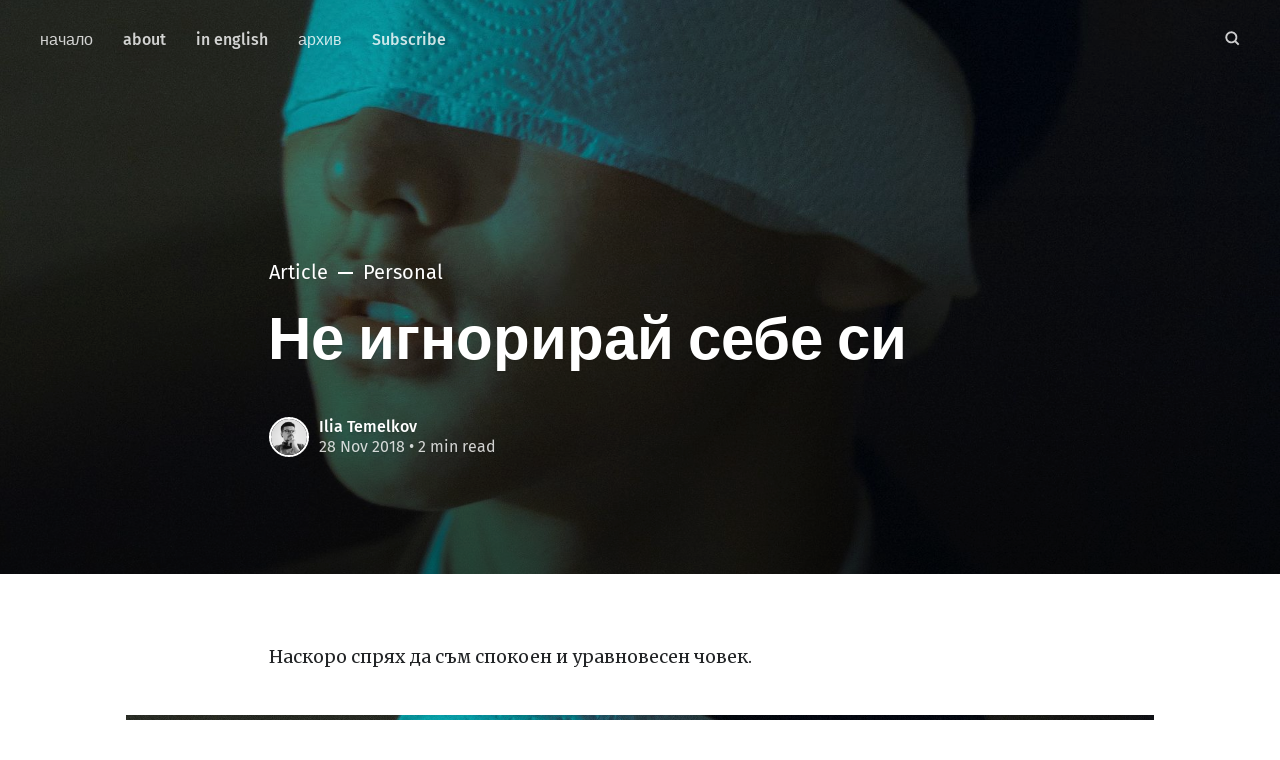

--- FILE ---
content_type: text/html; charset=utf-8
request_url: https://www.itemelkov.com/ne-ignorirai-sebe-si/
body_size: 8782
content:
<!DOCTYPE html>
<html lang="en">
<head>

	<meta charset="utf-8" />
	<meta http-equiv="X-UA-Compatible" content="IE=edge,chrome=1" />

	<title>[soregashi 2.0] Изкуството да игнорираш себе си</title>
	<meta name="HandheldFriendly" content="True" />
	<meta name="viewport" content="width=device-width, initial-scale=1.0" />

	<link rel="stylesheet" type="text/css" href="/assets/css/style.css?v=2f8d9c4619" />

	<script>
			var siteUrl = 'https://www.itemelkov.com';
	</script>

	<script>
			var localTheme = localStorage.getItem('attila_theme');
			switch (localTheme) {
					case 'dark':
							document.documentElement.classList.add('theme-dark');
							break;
					case 'light':
							document.documentElement.classList.add('theme-light');
							break;
					default:
							break;
			}
	</script>



		<script>localStorage.setItem('attila_theme', 'system');</script>

			<style>
				.theme-dark:root {
				  --ghost-accent-color: #ff6633;
				}
				@media (prefers-color-scheme: dark) {
				  html:not(.theme-light):root {
				    --ghost-accent-color: #ff6633;
				  }
				}
			</style>

	<meta name="description" content="Наскоро спрях да съм спокоен и уравновесен човек. 
Тази история всъщност не знам къде точно започва, защото твърдението, че съм нечия опора, здрав разум...">
    <link rel="canonical" href="https://www.itemelkov.com/ne-ignorirai-sebe-si/">
    <meta name="referrer" content="no-referrer-when-downgrade">
    
    <meta property="og:site_name" content="soregashi 2.0">
    <meta property="og:type" content="article">
    <meta property="og:title" content="[soregashi 2.0] Изкуството да игнорираш себе си">
    <meta property="og:description" content="Наскоро спрях да съм спокоен и уравновесен човек. 
Тази история всъщност не знам къде точно започва, защото твърдението, че съм нечия опора, здрав разум...">
    <meta property="og:url" content="https://www.itemelkov.com/ne-ignorirai-sebe-si/">
    <meta property="og:image" content="https://www.itemelkov.com/content/images/2020/04/novia-wu-JyepCoDqics-unsplash.jpg">
    <meta property="article:published_time" content="2018-11-28T16:55:19.000Z">
    <meta property="article:modified_time" content="2020-04-12T09:04:47.000Z">
    <meta property="article:tag" content="Personal">
    <meta property="article:tag" content="Stories">
    
    <meta property="article:publisher" content="https://www.facebook.com/soregashi">
    <meta name="twitter:card" content="summary_large_image">
    <meta name="twitter:title" content="[soregashi 2.0] Изкуството да игнорираш себе си">
    <meta name="twitter:description" content="Наскоро спрях да съм спокоен и уравновесен човек. 
Тази история всъщност не знам къде точно започва, защото твърдението, че съм нечия опора, здрав разум...">
    <meta name="twitter:url" content="https://www.itemelkov.com/ne-ignorirai-sebe-si/">
    <meta name="twitter:image" content="https://www.itemelkov.com/content/images/2020/04/novia-wu-JyepCoDqics-unsplash.jpg">
    <meta name="twitter:label1" content="Written by">
    <meta name="twitter:data1" content="Ilia Temelkov">
    <meta name="twitter:label2" content="Filed under">
    <meta name="twitter:data2" content="Personal, Stories">
    <meta name="twitter:site" content="@soregashij">
    <meta property="og:image:width" content="1200">
    <meta property="og:image:height" content="723">
    
    <script type="application/ld+json">
{
    "@context": "https://schema.org",
    "@type": "Article",
    "publisher": {
        "@type": "Organization",
        "name": "soregashi 2.0",
        "url": "https://www.itemelkov.com/",
        "logo": {
            "@type": "ImageObject",
            "url": "https://www.itemelkov.com/favicon.ico",
            "width": 48,
            "height": 48
        }
    },
    "author": {
        "@type": "Person",
        "name": "Ilia Temelkov",
        "image": {
            "@type": "ImageObject",
            "url": "https://www.gravatar.com/avatar/1c72ca83b38ceac0c6a636a1663df74e?s=250&r=x&d=mp",
            "width": 250,
            "height": 250
        },
        "url": "https://www.itemelkov.com/author/soregashi/",
        "sameAs": []
    },
    "headline": "[soregashi 2.0] Изкуството да игнорираш себе си",
    "url": "https://www.itemelkov.com/ne-ignorirai-sebe-si/",
    "datePublished": "2018-11-28T16:55:19.000Z",
    "dateModified": "2020-04-12T09:04:47.000Z",
    "image": {
        "@type": "ImageObject",
        "url": "https://www.itemelkov.com/content/images/2020/04/novia-wu-JyepCoDqics-unsplash.jpg",
        "width": 1200,
        "height": 723
    },
    "keywords": "Personal, Stories",
    "description": "Наскоро спрях да съм спокоен и уравновесен човек.\n\nТази история всъщност не знам къде точно започва, защото твърдението, че съм нечия опора, здрав разум или балансиращ елемент ме придружава отдавна. Вътрешното ми усещане за спокойствие, комбинирано с мнението на най-близките ми хора ме бяха превърнали в спокоен и уравновесен човек. Въоръжен с този етикет дълго време си живеех живота именно като такъв, без да се колебая или трогвам прекалено лесно.\n\nОт около година ходя на школа по актьорско майс",
    "mainEntityOfPage": "https://www.itemelkov.com/ne-ignorirai-sebe-si/"
}
    </script>

    <meta name="generator" content="Ghost 6.13">
    <link rel="alternate" type="application/rss+xml" title="soregashi 2.0" href="https://www.itemelkov.com/rss/">
    <script defer src="https://cdn.jsdelivr.net/ghost/portal@~2.56/umd/portal.min.js" data-i18n="true" data-ghost="https://www.itemelkov.com/" data-key="20e8731853098bd7cd222d9619" data-api="https://www.itemelkov.com/ghost/api/content/" data-locale="en" crossorigin="anonymous"></script><style id="gh-members-styles">.gh-post-upgrade-cta-content,
.gh-post-upgrade-cta {
    display: flex;
    flex-direction: column;
    align-items: center;
    font-family: -apple-system, BlinkMacSystemFont, 'Segoe UI', Roboto, Oxygen, Ubuntu, Cantarell, 'Open Sans', 'Helvetica Neue', sans-serif;
    text-align: center;
    width: 100%;
    color: #ffffff;
    font-size: 16px;
}

.gh-post-upgrade-cta-content {
    border-radius: 8px;
    padding: 40px 4vw;
}

.gh-post-upgrade-cta h2 {
    color: #ffffff;
    font-size: 28px;
    letter-spacing: -0.2px;
    margin: 0;
    padding: 0;
}

.gh-post-upgrade-cta p {
    margin: 20px 0 0;
    padding: 0;
}

.gh-post-upgrade-cta small {
    font-size: 16px;
    letter-spacing: -0.2px;
}

.gh-post-upgrade-cta a {
    color: #ffffff;
    cursor: pointer;
    font-weight: 500;
    box-shadow: none;
    text-decoration: underline;
}

.gh-post-upgrade-cta a:hover {
    color: #ffffff;
    opacity: 0.8;
    box-shadow: none;
    text-decoration: underline;
}

.gh-post-upgrade-cta a.gh-btn {
    display: block;
    background: #ffffff;
    text-decoration: none;
    margin: 28px 0 0;
    padding: 8px 18px;
    border-radius: 4px;
    font-size: 16px;
    font-weight: 600;
}

.gh-post-upgrade-cta a.gh-btn:hover {
    opacity: 0.92;
}</style>
    <script defer src="https://cdn.jsdelivr.net/ghost/sodo-search@~1.8/umd/sodo-search.min.js" data-key="20e8731853098bd7cd222d9619" data-styles="https://cdn.jsdelivr.net/ghost/sodo-search@~1.8/umd/main.css" data-sodo-search="https://www.itemelkov.com/" data-locale="en" crossorigin="anonymous"></script>
    
    <link href="https://www.itemelkov.com/webmentions/receive/" rel="webmention">
    <script defer src="/public/cards.min.js?v=2f8d9c4619"></script>
    <link rel="stylesheet" type="text/css" href="/public/cards.min.css?v=2f8d9c4619">
    <script defer src="/public/member-attribution.min.js?v=2f8d9c4619"></script><style>:root {--ghost-accent-color: #15171A;}</style>
    <!-- Google tag (gtag.js) -->
<script async src="https://www.googletagmanager.com/gtag/js?id=UA-128362897-1"></script>
<script>
  window.dataLayer = window.dataLayer || [];
  function gtag(){dataLayer.push(arguments);}
  gtag('js', new Date());

  gtag('config', 'UA-128362897-1');
</script>

<link rel="preconnect" href="https://fonts.googleapis.com">
<link rel="preconnect" href="https://fonts.gstatic.com" crossorigin>
<link href="https://fonts.googleapis.com/css2?family=Merriweather:ital,opsz,wght@0,18..144,300..900;1,18..144,300..900&display=swap" rel="stylesheet">
<style>
  :root {
    
    --font-secondary: 'Merriweather', serif;
  }
</style>
</head>

<body class="post-template tag-personal tag-stories tag-hash-import-2025-04-05-21-07">

	<div class="viewport">
		<div class="nav-header">
			<nav class="nav-wrapper" aria-label="Main">
				<ul>
		<li class="nav-nachalo"><a href="https://www.itemelkov.com/"><span>начало</span></a></li>
		<li class="nav-about"><a href="https://www.itemelkov.com/about/"><span>about</span></a></li>
		<li class="nav-in-english"><a href="https://www.itemelkov.com/tag/en/"><span>in english</span></a></li>
		<li class="nav-arkhiv"><a href="https://archive.itemelkov.com/"><span>архив</span></a></li>
		<li class="nav-subscribe"><a href="https://www.itemelkov.com/#/portal/signup"><span>Subscribe</span></a></li>
</ul>

				<a class="nav-search" title="Search" aria-label="Search" data-ghost-search><i class="icon icon-search" aria-hidden="true"><svg width="24" height="24" viewBox="0 0 24 24" fill="none" xmlns="http://www.w3.org/2000/svg">
<path fill-rule="evenodd" clip-rule="evenodd" d="M16.2148 18.3361C14.7436 19.3838 12.9437 20 11 20C6.02944 20 2 15.9706 2 11C2 6.02944 6.02944 2 11 2C15.9706 2 20 6.02944 20 11C20 12.9437 19.3838 14.7436 18.3361 16.2148L23.1213 21L21 23.1213L16.2148 18.3361ZM11 17.25C14.4518 17.25 17.25 14.4518 17.25 11C17.25 7.54822 14.4518 4.75 11 4.75C7.54822 4.75 4.75 7.54822 4.75 11C4.75 14.4518 7.54822 17.25 11 17.25Z" fill="currentColor"/>
</svg>
</i></a>
			</nav>

			<div class="nav-wrapper-control">
				<div class="inner">
					<a class="nav-menu" role="button"><i class="icon icon-menu" aria-hidden="true"><svg width="24" height="24" viewBox="0 0 24 24" fill="none" xmlns="http://www.w3.org/2000/svg">
<path fill-rule="evenodd" clip-rule="evenodd" d="M1.5 19H22.5V17H1.5V19ZM1.5 13H22.5V11H1.5V13ZM1.5 5V7H22.5V5H1.5Z" fill="currentColor"/>
</svg>
</i> Menu</a>
					<a class="nav-search" title="Search" aria-label="Search" role="button" data-ghost-search><i class="icon icon-search" aria-hidden="true"><svg width="24" height="24" viewBox="0 0 24 24" fill="none" xmlns="http://www.w3.org/2000/svg">
<path fill-rule="evenodd" clip-rule="evenodd" d="M16.2148 18.3361C14.7436 19.3838 12.9437 20 11 20C6.02944 20 2 15.9706 2 11C2 6.02944 6.02944 2 11 2C15.9706 2 20 6.02944 20 11C20 12.9437 19.3838 14.7436 18.3361 16.2148L23.1213 21L21 23.1213L16.2148 18.3361ZM11 17.25C14.4518 17.25 17.25 14.4518 17.25 11C17.25 7.54822 14.4518 4.75 11 4.75C7.54822 4.75 4.75 7.54822 4.75 11C4.75 14.4518 7.54822 17.25 11 17.25Z" fill="currentColor"/>
</svg>
</i></a>
				</div>
			</div>
		</div>
		<div class="nav-close" role="button" aria-label="Close"></div>

		<section class="page-wrapper">

			

<div class="progress-container">
	<span class="progress-bar"></span>
</div>

<header class="post-header  has-cover ">
	<div class="inner">
		<span class="post-info">
			<span class="post-type">Article</span>
			<span class="post-count">Personal</span>
		</span>
		<h1 class="post-title">Не игнорирай себе си</h1>
		<div class="post-meta">
			<div class="post-meta-avatars">
						<figure class="post-meta-avatar">
							<a href="/author/soregashi/" class="author-avatar">
								<img class="author-profile-image" src="https://www.gravatar.com/avatar/1c72ca83b38ceac0c6a636a1663df74e?s&#x3D;250&amp;r&#x3D;x&amp;d&#x3D;mp" alt="Ilia Temelkov" />
							</a>
						</figure>
			</div>
			<h4 class="post-meta-author"><a href="/author/soregashi/">Ilia Temelkov</a></h4>
			<time datetime="28-11-2018">28 Nov 2018</time> &bull; 2 min read
		</div>
		<div class="post-cover cover">
			<img
			srcset="/content/images/size/w320/2020/04/novia-wu-JyepCoDqics-unsplash.jpg 320w,
              /content/images/size/w640/2020/04/novia-wu-JyepCoDqics-unsplash.jpg 640w,
              /content/images/size/w960/2020/04/novia-wu-JyepCoDqics-unsplash.jpg 960w,
              /content/images/size/w1920/2020/04/novia-wu-JyepCoDqics-unsplash.jpg 1920w"
      src="/content/images/size/w1920/2020/04/novia-wu-JyepCoDqics-unsplash.jpg"
			alt="Не игнорирай себе си" />
		</div>
	</div>
</header>

<main class="content" role="main">
	<article class="post tag-personal tag-stories tag-hash-import-2025-04-05-21-07">
		<div class="inner">

			<section class="post-content">
				<p>Наскоро спрях да съм спокоен и уравновесен човек.</p><figure class="kg-card kg-image-card kg-width-wide"><img src="https://www.itemelkov.com/content/images/2020/04/novia-wu-JyepCoDqics-unsplash-1.jpg" class="kg-image" alt loading="lazy"></figure><p>Тази история всъщност не знам къде точно започва, защото твърдението, че съм нечия опора, здрав разум или балансиращ елемент ме придружава отдавна. Вътрешното ми усещане за спокойствие, комбинирано с мнението на най-близките ми хора ме бяха превърнали в спокоен и уравновесен човек. Въоръжен с този етикет дълго време си живеех живота именно като такъв, без да се колебая или трогвам прекалено лесно.</p><p>От около година ходя на школа по актьорско майсторство, в която използваме основно актьорският метод, в който идеята е да изпиташ емоцията, която героят изпитва, така че да изиграеш действието автентично. В едно от занятията имах за задача да изиграя максимално силна тъга. В конкретния момент се провалих със задачата, което ме накара да се замисля как да бъда тъжен и след половин час бях постигнал целта си. Това, което ме изненада беше, че бях тъжен през целия ден, включително и когато си легнах вечерта.</p><p>Така проснал се в леглото си, по-свит от обичайното и прегърнал едната възглавница, се замислих що за човек може да е тъжен цял ден. Със сигурност не и спокоен и уравновесен човек. Чак след това ми хрумна да си помисля защо съм тъжен, защо смятам, че съм спокоен човек и защо толкова много ме бъгва цялата ситуация.</p><p>Човешкото внимание е нещо странно, на което рядко обръщаме особено внимание. Способни сме да ни се случва какво ли не, докато игнорираме влиянието му върху себе си. В повечето време са дребни неща, които имат дребно отражение. Малко по-неспокоен сън след тежките служебни срещи. Или по-нервно шофиране след сутрешно заяждане вкъщи. Много често обаче избираме да игнорираме и големи неща. Постоянните проблеми в комуникацията, липсата на внимание или тъпото ежедневие, което не задоволява потребностите ни, са нещата, които са очевидни, но някак не са.</p><p>Живеем във време на масов ескпейпизъм. Някой го правят съзнателно, като се отдават на неща като видеоигри, филми, партита и какво ли още не. При други е по-страшно и компенсират с работа или хиперактивен социален живот, които не носят голяма стойност и смисъл, с което залъгват себе си, че всъщност всичко е супер. Най-масово обаче е „пускането по течението“, в което убиваме някой час с филм, друг във Facebook, трети с игра, а някои нощи давим в алкохол и леки наркотици, докато обръщаме внимание на случващото се точно толкова, че да не осъзнаем нещо неудобно.</p><p>Ужасно много хора пък „бягаме“ в стройните образи, които сме си изградили. Моят образ беше на стабилният и уравновесен човек, който понякога се отдаваше на всичко споменато по-горе, но предвид основните си качества, това е окей.</p><p>Много често е прекалено трудно да погледнем към себе си наистина концентрирано и да си кажем какво точно се случва със или на нас. Това обаче е умение, което постепенно губим, ако всеки път се облегнем на ескейпизма. Като всеки мускул, който не използваш прекалено дълго време и тази сетивност залинява и с достатъчно игнориране може би изчезва напълно. Това може би е една от най-кофти чертите на човека, тъй като моментът, в който спреш да забелязваш себе си, няма как да гледаш истински и останалите неща и хора в живота си. Когато основата, върху която твоята вселена стъпва е измислица или откровена лъжа, няма как да изградиш нещо хубаво. Включително хубава тъга.</p><p>Та, нищо толкова драматично всъщност, просто наскоро спрях да съм спокоен и уравновесен човек.</p>
			</section>

			<section class="post-footer">


					<div class="post-share">
						<span class="post-info-label">Share</span>
						<a title="Twitter" aria-label="Twitter" class="twitter" href="https://twitter.com/share?text=Не игнорирай себе си&url=https://www.itemelkov.com/ne-ignorirai-sebe-si/" onclick="window.open(this.href, 'twitter-share', 'width=550,height=235');return false;">
							<i class="icon icon-twitter" aria-hidden="true"><svg width="24" height="24" viewBox="0 0 24 24" fill="none" xmlns="http://www.w3.org/2000/svg">
<path d="M14.2856 10.1635L23.2216 0H21.1048L13.3424 8.82302L7.1472 0H0L9.3704 13.3432L0 23.9999H2.1168L10.3088 14.6805L16.8528 23.9999H24M2.8808 1.56189H6.1328L21.1032 22.5148H17.8504" fill="currentColor"/>
</svg>
</i>
						</a>
						<a title="Facebook" aria-label="Facebook" class="facebook" href="https://www.facebook.com/sharer/sharer.php?u=https://www.itemelkov.com/ne-ignorirai-sebe-si/" onclick="window.open(this.href, 'facebook-share','width=580,height=296');return false;">
							<i class="icon icon-facebook" aria-hidden="true"><svg width="24" height="24" viewBox="0 0 24 24" fill="none" xmlns="http://www.w3.org/2000/svg">
<path d="M0 12C0 17.94 4.32 22.86 10.02 23.88L10.0909 23.822C10.0872 23.8214 10.0836 23.8207 10.08 23.8201V15.3601H7.07996V12.0001H10.08V9.36005C10.08 6.36005 12 4.68005 14.76 4.68005C15.6 4.68005 16.56 4.80005 17.4 4.92005V7.98005H15.84C14.4 7.98005 14.04 8.70005 14.04 9.66005V12.0001H17.22L16.68 15.3601H14.04V23.8201C14.0034 23.8267 13.9669 23.8331 13.9304 23.8394L13.98 23.88C19.68 22.86 24 17.94 24 12C24 5.4 18.6 0 12 0C5.4 0 0 5.4 0 12Z" fill="currentColor"/>
</svg>
</i>
						</a>
						<a title="LinkedIn" aria-label="LinkedIn" class="linkedin" href="https://www.linkedin.com/shareArticle?mini=true&amp;url=https://www.itemelkov.com/ne-ignorirai-sebe-si//&amp;title=Не игнорирай себе си" onclick="window.open(this.href, 'linkedin-share', 'width=930,height=720');return false;">
							<i class="icon icon-linkedin" aria-hidden="true"><svg width="24" height="24" viewBox="0 0 24 24" fill="none" xmlns="http://www.w3.org/2000/svg">
<path fill-rule="evenodd" clip-rule="evenodd" d="M1.77094 0.00165573H22.2223V0.000152031C23.1842 -0.0125151 23.9871 0.768018 24 1.73008V22.2678C23.9871 23.2302 23.1852 24.0116 22.2223 23.9995H1.77094C0.810378 24.0098 0.0112716 23.2283 0 22.2678V1.73147C0.011701 0.771453 0.810915 -0.00918651 1.77094 0.00165573ZM16.8934 20.4494H20.4495L20.451 14.1669C20.451 11.0827 19.7865 8.71199 16.1822 8.71199C14.8062 8.66089 13.509 9.37337 12.8139 10.5618H12.766V8.99679H9.35224V20.449H12.9083V14.7836C12.9083 13.2897 13.1917 11.8428 15.0439 11.8428C16.8697 11.8428 16.8934 13.5524 16.8934 14.8804V20.4494ZM3.27565 5.36775C3.27565 6.49985 4.20766 7.43132 5.33976 7.43132C6.47165 7.43121 7.403 6.49921 7.403 5.36732C7.40279 4.23544 6.47132 3.30408 5.33932 3.30408C4.20722 3.30408 3.27565 4.23565 3.27565 5.36775ZM3.55798 20.4494H7.11778V8.99679H3.55798V20.4494Z" fill="currentColor"/>
</svg>
</i>
						</a>
						<a title="Email" aria-label="Email" class="email" href="mailto:?subject=Не игнорирай себе си&amp;body=https://www.itemelkov.com/ne-ignorirai-sebe-si/">
							<i class="icon icon-mail" aria-hidden="true"><svg width="24" height="24" viewBox="0 0 24 24" fill="none" xmlns="http://www.w3.org/2000/svg">
<path fill-rule="evenodd" clip-rule="evenodd" d="M2 8L12 14L22 8V18C22 18.5523 21.5523 19 21 19H3C2.44772 19 2 18.5523 2 18V8ZM2 5C2 4.44772 2.44772 4 3 4H21C21.5523 4 22 4.44772 22 5V6L12 12L2 6V5Z" fill="currentColor"/>
</svg>
</i>
						</a>
					</div>

				<aside class="post-tags">
					<span class="post-info-label">Topic</span>
					<a href="/tag/personal/">Personal</a> <a href="/tag/stories/">Stories</a>
				</aside>

			</section>




			<aside class="post-nav">

					<a class="post-nav-next" href="/po-dobre-e-da-razkajesh-istoriya/">
						<section class="post-nav-teaser">
							<i class="icon icon-arrow-left" aria-label="Next post"><svg width="24" height="24" viewBox="0 0 24 24" fill="none" xmlns="http://www.w3.org/2000/svg">
<path fill-rule="evenodd" clip-rule="evenodd" d="M7.41412 13L13.4141 19L11.9999 20.4142L3.58569 12L11.9999 3.58578L13.4141 5L7.41412 11H19.9999V13H7.41412Z" fill="currentColor"/>
</svg>
</i>
							<h2 class="post-nav-title">По-добре е да разкажеш история</h2>
							<p class="post-nav-excerpt">Не съм почитател на писанията за самопомощ, но често попадам на такива,&hellip;</p>
							<p class="post-nav-meta"><time datetime="29-11-2018">29 Nov 2018</time></p>
						</section>
					</a>

					<a class="post-nav-prev" href="/izkustvoto-na-kachestvenata-komunikatsiya/">
						<section class="post-nav-teaser">
							<i class="icon icon-arrow-right" aria-label="Previous post"><svg width="24" height="24" viewBox="0 0 24 24" fill="none" xmlns="http://www.w3.org/2000/svg">
<path fill-rule="evenodd" clip-rule="evenodd" d="M4 13V11H17.5858L11.5858 5L13 3.58578L21.4142 12L13 20.4142L11.5858 19L17.5858 13H4Z" fill="currentColor"/>
</svg>
</i>
							<h2 class="post-nav-title">Изкуството на качествената комуникация</h2>
							<p class="post-nav-excerpt">В ерата на пост-доверието приоритетът съвсем не е да промениш нечия гледна&hellip;</p>
							<p class="post-nav-meta"><time datetime="26-11-2018">26 Nov 2018</time></p>
						</section>
					</a>
				<div class="clear"></div>
			</aside>

		</div>
	</article>
</main>




			<div class="nav-footer">
				<nav class="nav-wrapper" aria-label="Footer">
					<span class="nav-copy">
						
						<span class="nav-title">soregashi 2.0 &copy; 2026</span>
						<a aria-label="RSS" href="https://www.itemelkov.com/rss/" title="RSS"><i class="icon icon-rss" aria-hidden="true"><svg width="24" height="24" viewBox="0 0 24 24" fill="none" xmlns="http://www.w3.org/2000/svg">
<path d="M1 1V5C10.93 5 19 13.07 19 23H23C23 10.85 13.15 1 1 1ZM1 8V12C7.07 12 12 16.93 12 23H16C16 14.72 9.28 8 1 8ZM4 17C3.20435 17 2.44129 17.3161 1.87868 17.8787C1.31607 18.4413 1 19.2044 1 20C1 20.7956 1.31607 21.5587 1.87868 22.1213C2.44129 22.6839 3.20435 23 4 23C4.79565 23 5.55871 22.6839 6.12132 22.1213C6.68393 21.5587 7 20.7956 7 20C7 19.2044 6.68393 18.4413 6.12132 17.8787C5.55871 17.3161 4.79565 17 4 17Z" fill="currentColor"/>
</svg>
</i></a>
						<a aria-label="Twitter" href="https://x.com/soregashij" title="@soregashij"><i class="icon icon-twitter" aria-hidden="true"><svg width="24" height="24" viewBox="0 0 24 24" fill="none" xmlns="http://www.w3.org/2000/svg">
<path d="M14.2856 10.1635L23.2216 0H21.1048L13.3424 8.82302L7.1472 0H0L9.3704 13.3432L0 23.9999H2.1168L10.3088 14.6805L16.8528 23.9999H24M2.8808 1.56189H6.1328L21.1032 22.5148H17.8504" fill="currentColor"/>
</svg>
</i></a>
						<a aria-label="Facebook" href="https://www.facebook.com/soregashi" title="soregashi"><i class="icon icon-facebook" aria-hidden="true"><svg width="24" height="24" viewBox="0 0 24 24" fill="none" xmlns="http://www.w3.org/2000/svg">
<path d="M0 12C0 17.94 4.32 22.86 10.02 23.88L10.0909 23.822C10.0872 23.8214 10.0836 23.8207 10.08 23.8201V15.3601H7.07996V12.0001H10.08V9.36005C10.08 6.36005 12 4.68005 14.76 4.68005C15.6 4.68005 16.56 4.80005 17.4 4.92005V7.98005H15.84C14.4 7.98005 14.04 8.70005 14.04 9.66005V12.0001H17.22L16.68 15.3601H14.04V23.8201C14.0034 23.8267 13.9669 23.8331 13.9304 23.8394L13.98 23.88C19.68 22.86 24 17.94 24 12C24 5.4 18.6 0 12 0C5.4 0 0 5.4 0 12Z" fill="currentColor"/>
</svg>
</i></a>
					</span>
					<ul>
		<li class="nav-sign-in"><a href="https://www.itemelkov.com/#/portal/signin"><span>Sign In</span></a></li>
		<li class="nav-subscribe"><a href="https://www.itemelkov.com/#/portal/signup"><span>Subscribe</span></a></li>
</ul>

					<span class="nav-credits">Published with <a href="https://ghost.org">Ghost</a> &bull; Theme <a href="https://github.com/zutrinken/attila">Attila</a> &bull; <a class="menu-item js-theme" href="#" data-system="System theme" data-dark="Dark theme" data-light="Light theme"><span class="theme-icon"></span><span class="theme-text">System theme</span> </a> </span>
				</nav>
			</div>

		</section>
	</div>

	<script type="text/javascript" src="/assets/js/script.js?v=2f8d9c4619"></script>

	<script>
  $(document).ready(function () {
		var viewport = $(window);
		var post = $('.post-content');
		// Responsive videos with fitVids
    post.fitVids();
		// Format code blocks and add line numbers
		function codestyling() {
	    $('pre code').each(function(i, e) {
				// Code highlight
	      hljs.highlightElement(e);
	      // No lines for plain text blocks
	      if (!$(this).hasClass('language-text')) {
	        var code = $(this);
					// Calculate amount of lines
	        var lines = code.html().split(/\n(?!$)/g).length;
	        var numbers = [];
	        if (lines > 1) {
	          lines++;
	        }
	        for (i = 1; i < lines; i++) {
	          numbers += '<span class="line" aria-hidden="true">' + i + '</span>';
	        }
	        code.parent().append('<div class="lines">' + numbers + '</div>');
	      }
	    });
	  }
	  codestyling();
		// Reading progress bar on window top
	  function readingProgress() {
			var postBottom = post.offset().top + post.height();
			var viewportHeight = viewport.height();
      var progress = 100 - (((postBottom - (viewport.scrollTop() + viewportHeight) + viewportHeight / 3) / (postBottom - viewportHeight + viewportHeight / 3)) * 100);
      $('.progress-bar').css('width', progress + '%');
      (progress > 100) ? $('.progress-container').addClass('complete'): $('.progress-container').removeClass('complete');
	  }
	  readingProgress();
		// Trigger reading progress
	  viewport.on({
	    'scroll': function() {
	      readingProgress();
	    },
	    'resize': function() {
	      readingProgress();
	    },
	    'orientationchange': function() {
	      readingProgress();
	    }
	  });


  });
</script>


	

</body>
</html>
